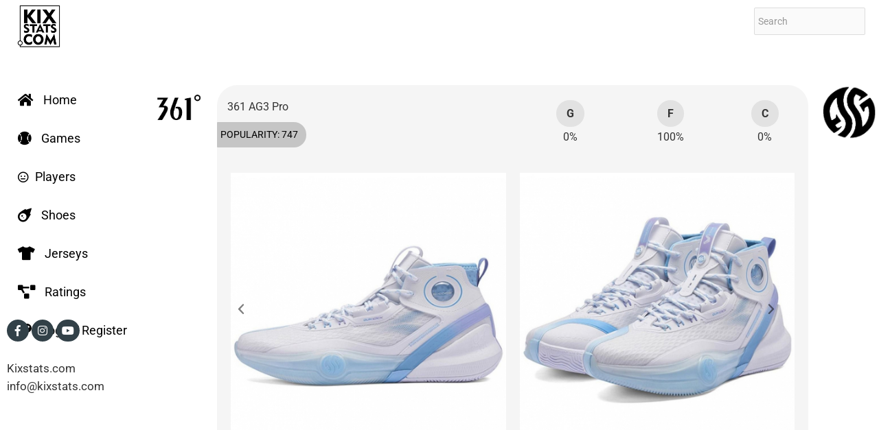

--- FILE ---
content_type: text/html; charset=UTF-8
request_url: https://kixstats.com/kickstats/361-ag3-pro-67
body_size: 5212
content:
<!DOCTYPE html>
<html>
<head>
    
    <meta charset="utf-8">
	<meta http-equiv="X-UA-Compatible" content="IE=edge">
    <meta name="viewport" content="width=device-width, initial-scale=1, shrink-to-fit=no">
    <title>kixstats.com |  Which basketball players wear 361 AG3 Pro</title>  
    <meta name="description" content="361 AG3 Pro kicks statistics" />
    <meta name="keywords" content="" />
    <meta property="og:description" content="361 AG3 Pro kicks statistics" />
        <meta property="og:image" content="http://kixstats.spider.lt/img/kicks/361AG3Pro-73.jpg">
	 <meta property="og:image:width" content="350" />
    <meta property="og:image:height" content="350" />
        <meta property="og:title" content=" Which basketball players wear 361 AG3 Pro" />
    <meta property="og:type" content="website" />
    <meta property="og:url" content="http://kixstats.spider.lt/kickstats/361-ag3-pro-67 ">
    <meta name="robots" content="all">        
    <link href="/favicon.ico" type="image/x-icon" rel="icon"/><link href="/favicon.ico" type="image/x-icon" rel="shortcut icon"/>    	
	<style type="text/css">@font-face {font-family:Roboto;font-style:normal;font-weight:400;src:url(/cf-fonts/s/roboto/5.0.11/latin-ext/400/normal.woff2);unicode-range:U+0100-02AF,U+0304,U+0308,U+0329,U+1E00-1E9F,U+1EF2-1EFF,U+2020,U+20A0-20AB,U+20AD-20CF,U+2113,U+2C60-2C7F,U+A720-A7FF;font-display:swap;}@font-face {font-family:Roboto;font-style:normal;font-weight:400;src:url(/cf-fonts/s/roboto/5.0.11/vietnamese/400/normal.woff2);unicode-range:U+0102-0103,U+0110-0111,U+0128-0129,U+0168-0169,U+01A0-01A1,U+01AF-01B0,U+0300-0301,U+0303-0304,U+0308-0309,U+0323,U+0329,U+1EA0-1EF9,U+20AB;font-display:swap;}@font-face {font-family:Roboto;font-style:normal;font-weight:400;src:url(/cf-fonts/s/roboto/5.0.11/greek-ext/400/normal.woff2);unicode-range:U+1F00-1FFF;font-display:swap;}@font-face {font-family:Roboto;font-style:normal;font-weight:400;src:url(/cf-fonts/s/roboto/5.0.11/latin/400/normal.woff2);unicode-range:U+0000-00FF,U+0131,U+0152-0153,U+02BB-02BC,U+02C6,U+02DA,U+02DC,U+0304,U+0308,U+0329,U+2000-206F,U+2074,U+20AC,U+2122,U+2191,U+2193,U+2212,U+2215,U+FEFF,U+FFFD;font-display:swap;}@font-face {font-family:Roboto;font-style:normal;font-weight:400;src:url(/cf-fonts/s/roboto/5.0.11/greek/400/normal.woff2);unicode-range:U+0370-03FF;font-display:swap;}@font-face {font-family:Roboto;font-style:normal;font-weight:400;src:url(/cf-fonts/s/roboto/5.0.11/cyrillic/400/normal.woff2);unicode-range:U+0301,U+0400-045F,U+0490-0491,U+04B0-04B1,U+2116;font-display:swap;}@font-face {font-family:Roboto;font-style:normal;font-weight:400;src:url(/cf-fonts/s/roboto/5.0.11/cyrillic-ext/400/normal.woff2);unicode-range:U+0460-052F,U+1C80-1C88,U+20B4,U+2DE0-2DFF,U+A640-A69F,U+FE2E-FE2F;font-display:swap;}@font-face {font-family:Roboto;font-style:normal;font-weight:300;src:url(/cf-fonts/s/roboto/5.0.11/latin/300/normal.woff2);unicode-range:U+0000-00FF,U+0131,U+0152-0153,U+02BB-02BC,U+02C6,U+02DA,U+02DC,U+0304,U+0308,U+0329,U+2000-206F,U+2074,U+20AC,U+2122,U+2191,U+2193,U+2212,U+2215,U+FEFF,U+FFFD;font-display:swap;}@font-face {font-family:Roboto;font-style:normal;font-weight:300;src:url(/cf-fonts/s/roboto/5.0.11/latin-ext/300/normal.woff2);unicode-range:U+0100-02AF,U+0304,U+0308,U+0329,U+1E00-1E9F,U+1EF2-1EFF,U+2020,U+20A0-20AB,U+20AD-20CF,U+2113,U+2C60-2C7F,U+A720-A7FF;font-display:swap;}@font-face {font-family:Roboto;font-style:normal;font-weight:300;src:url(/cf-fonts/s/roboto/5.0.11/vietnamese/300/normal.woff2);unicode-range:U+0102-0103,U+0110-0111,U+0128-0129,U+0168-0169,U+01A0-01A1,U+01AF-01B0,U+0300-0301,U+0303-0304,U+0308-0309,U+0323,U+0329,U+1EA0-1EF9,U+20AB;font-display:swap;}@font-face {font-family:Roboto;font-style:normal;font-weight:300;src:url(/cf-fonts/s/roboto/5.0.11/greek/300/normal.woff2);unicode-range:U+0370-03FF;font-display:swap;}@font-face {font-family:Roboto;font-style:normal;font-weight:300;src:url(/cf-fonts/s/roboto/5.0.11/greek-ext/300/normal.woff2);unicode-range:U+1F00-1FFF;font-display:swap;}@font-face {font-family:Roboto;font-style:normal;font-weight:300;src:url(/cf-fonts/s/roboto/5.0.11/cyrillic/300/normal.woff2);unicode-range:U+0301,U+0400-045F,U+0490-0491,U+04B0-04B1,U+2116;font-display:swap;}@font-face {font-family:Roboto;font-style:normal;font-weight:300;src:url(/cf-fonts/s/roboto/5.0.11/cyrillic-ext/300/normal.woff2);unicode-range:U+0460-052F,U+1C80-1C88,U+20B4,U+2DE0-2DFF,U+A640-A69F,U+FE2E-FE2F;font-display:swap;}@font-face {font-family:Roboto;font-style:normal;font-weight:100;src:url(/cf-fonts/s/roboto/5.0.11/latin/100/normal.woff2);unicode-range:U+0000-00FF,U+0131,U+0152-0153,U+02BB-02BC,U+02C6,U+02DA,U+02DC,U+0304,U+0308,U+0329,U+2000-206F,U+2074,U+20AC,U+2122,U+2191,U+2193,U+2212,U+2215,U+FEFF,U+FFFD;font-display:swap;}@font-face {font-family:Roboto;font-style:normal;font-weight:100;src:url(/cf-fonts/s/roboto/5.0.11/latin-ext/100/normal.woff2);unicode-range:U+0100-02AF,U+0304,U+0308,U+0329,U+1E00-1E9F,U+1EF2-1EFF,U+2020,U+20A0-20AB,U+20AD-20CF,U+2113,U+2C60-2C7F,U+A720-A7FF;font-display:swap;}@font-face {font-family:Roboto;font-style:normal;font-weight:100;src:url(/cf-fonts/s/roboto/5.0.11/vietnamese/100/normal.woff2);unicode-range:U+0102-0103,U+0110-0111,U+0128-0129,U+0168-0169,U+01A0-01A1,U+01AF-01B0,U+0300-0301,U+0303-0304,U+0308-0309,U+0323,U+0329,U+1EA0-1EF9,U+20AB;font-display:swap;}@font-face {font-family:Roboto;font-style:normal;font-weight:100;src:url(/cf-fonts/s/roboto/5.0.11/cyrillic-ext/100/normal.woff2);unicode-range:U+0460-052F,U+1C80-1C88,U+20B4,U+2DE0-2DFF,U+A640-A69F,U+FE2E-FE2F;font-display:swap;}@font-face {font-family:Roboto;font-style:normal;font-weight:100;src:url(/cf-fonts/s/roboto/5.0.11/cyrillic/100/normal.woff2);unicode-range:U+0301,U+0400-045F,U+0490-0491,U+04B0-04B1,U+2116;font-display:swap;}@font-face {font-family:Roboto;font-style:normal;font-weight:100;src:url(/cf-fonts/s/roboto/5.0.11/greek/100/normal.woff2);unicode-range:U+0370-03FF;font-display:swap;}@font-face {font-family:Roboto;font-style:normal;font-weight:100;src:url(/cf-fonts/s/roboto/5.0.11/greek-ext/100/normal.woff2);unicode-range:U+1F00-1FFF;font-display:swap;}@font-face {font-family:Roboto;font-style:normal;font-weight:500;src:url(/cf-fonts/s/roboto/5.0.11/greek/500/normal.woff2);unicode-range:U+0370-03FF;font-display:swap;}@font-face {font-family:Roboto;font-style:normal;font-weight:500;src:url(/cf-fonts/s/roboto/5.0.11/latin-ext/500/normal.woff2);unicode-range:U+0100-02AF,U+0304,U+0308,U+0329,U+1E00-1E9F,U+1EF2-1EFF,U+2020,U+20A0-20AB,U+20AD-20CF,U+2113,U+2C60-2C7F,U+A720-A7FF;font-display:swap;}@font-face {font-family:Roboto;font-style:normal;font-weight:500;src:url(/cf-fonts/s/roboto/5.0.11/greek-ext/500/normal.woff2);unicode-range:U+1F00-1FFF;font-display:swap;}@font-face {font-family:Roboto;font-style:normal;font-weight:500;src:url(/cf-fonts/s/roboto/5.0.11/vietnamese/500/normal.woff2);unicode-range:U+0102-0103,U+0110-0111,U+0128-0129,U+0168-0169,U+01A0-01A1,U+01AF-01B0,U+0300-0301,U+0303-0304,U+0308-0309,U+0323,U+0329,U+1EA0-1EF9,U+20AB;font-display:swap;}@font-face {font-family:Roboto;font-style:normal;font-weight:500;src:url(/cf-fonts/s/roboto/5.0.11/cyrillic/500/normal.woff2);unicode-range:U+0301,U+0400-045F,U+0490-0491,U+04B0-04B1,U+2116;font-display:swap;}@font-face {font-family:Roboto;font-style:normal;font-weight:500;src:url(/cf-fonts/s/roboto/5.0.11/cyrillic-ext/500/normal.woff2);unicode-range:U+0460-052F,U+1C80-1C88,U+20B4,U+2DE0-2DFF,U+A640-A69F,U+FE2E-FE2F;font-display:swap;}@font-face {font-family:Roboto;font-style:normal;font-weight:500;src:url(/cf-fonts/s/roboto/5.0.11/latin/500/normal.woff2);unicode-range:U+0000-00FF,U+0131,U+0152-0153,U+02BB-02BC,U+02C6,U+02DA,U+02DC,U+0304,U+0308,U+0329,U+2000-206F,U+2074,U+20AC,U+2122,U+2191,U+2193,U+2212,U+2215,U+FEFF,U+FFFD;font-display:swap;}@font-face {font-family:Roboto;font-style:normal;font-weight:700;src:url(/cf-fonts/s/roboto/5.0.11/latin-ext/700/normal.woff2);unicode-range:U+0100-02AF,U+0304,U+0308,U+0329,U+1E00-1E9F,U+1EF2-1EFF,U+2020,U+20A0-20AB,U+20AD-20CF,U+2113,U+2C60-2C7F,U+A720-A7FF;font-display:swap;}@font-face {font-family:Roboto;font-style:normal;font-weight:700;src:url(/cf-fonts/s/roboto/5.0.11/vietnamese/700/normal.woff2);unicode-range:U+0102-0103,U+0110-0111,U+0128-0129,U+0168-0169,U+01A0-01A1,U+01AF-01B0,U+0300-0301,U+0303-0304,U+0308-0309,U+0323,U+0329,U+1EA0-1EF9,U+20AB;font-display:swap;}@font-face {font-family:Roboto;font-style:normal;font-weight:700;src:url(/cf-fonts/s/roboto/5.0.11/greek/700/normal.woff2);unicode-range:U+0370-03FF;font-display:swap;}@font-face {font-family:Roboto;font-style:normal;font-weight:700;src:url(/cf-fonts/s/roboto/5.0.11/greek-ext/700/normal.woff2);unicode-range:U+1F00-1FFF;font-display:swap;}@font-face {font-family:Roboto;font-style:normal;font-weight:700;src:url(/cf-fonts/s/roboto/5.0.11/cyrillic/700/normal.woff2);unicode-range:U+0301,U+0400-045F,U+0490-0491,U+04B0-04B1,U+2116;font-display:swap;}@font-face {font-family:Roboto;font-style:normal;font-weight:700;src:url(/cf-fonts/s/roboto/5.0.11/cyrillic-ext/700/normal.woff2);unicode-range:U+0460-052F,U+1C80-1C88,U+20B4,U+2DE0-2DFF,U+A640-A69F,U+FE2E-FE2F;font-display:swap;}@font-face {font-family:Roboto;font-style:normal;font-weight:700;src:url(/cf-fonts/s/roboto/5.0.11/latin/700/normal.woff2);unicode-range:U+0000-00FF,U+0131,U+0152-0153,U+02BB-02BC,U+02C6,U+02DA,U+02DC,U+0304,U+0308,U+0329,U+2000-206F,U+2074,U+20AC,U+2122,U+2191,U+2193,U+2212,U+2215,U+FEFF,U+FFFD;font-display:swap;}@font-face {font-family:Roboto;font-style:normal;font-weight:900;src:url(/cf-fonts/s/roboto/5.0.11/greek/900/normal.woff2);unicode-range:U+0370-03FF;font-display:swap;}@font-face {font-family:Roboto;font-style:normal;font-weight:900;src:url(/cf-fonts/s/roboto/5.0.11/latin/900/normal.woff2);unicode-range:U+0000-00FF,U+0131,U+0152-0153,U+02BB-02BC,U+02C6,U+02DA,U+02DC,U+0304,U+0308,U+0329,U+2000-206F,U+2074,U+20AC,U+2122,U+2191,U+2193,U+2212,U+2215,U+FEFF,U+FFFD;font-display:swap;}@font-face {font-family:Roboto;font-style:normal;font-weight:900;src:url(/cf-fonts/s/roboto/5.0.11/cyrillic/900/normal.woff2);unicode-range:U+0301,U+0400-045F,U+0490-0491,U+04B0-04B1,U+2116;font-display:swap;}@font-face {font-family:Roboto;font-style:normal;font-weight:900;src:url(/cf-fonts/s/roboto/5.0.11/greek-ext/900/normal.woff2);unicode-range:U+1F00-1FFF;font-display:swap;}@font-face {font-family:Roboto;font-style:normal;font-weight:900;src:url(/cf-fonts/s/roboto/5.0.11/cyrillic-ext/900/normal.woff2);unicode-range:U+0460-052F,U+1C80-1C88,U+20B4,U+2DE0-2DFF,U+A640-A69F,U+FE2E-FE2F;font-display:swap;}@font-face {font-family:Roboto;font-style:normal;font-weight:900;src:url(/cf-fonts/s/roboto/5.0.11/latin-ext/900/normal.woff2);unicode-range:U+0100-02AF,U+0304,U+0308,U+0329,U+1E00-1E9F,U+1EF2-1EFF,U+2020,U+20A0-20AB,U+20AD-20CF,U+2113,U+2C60-2C7F,U+A720-A7FF;font-display:swap;}@font-face {font-family:Roboto;font-style:normal;font-weight:900;src:url(/cf-fonts/s/roboto/5.0.11/vietnamese/900/normal.woff2);unicode-range:U+0102-0103,U+0110-0111,U+0128-0129,U+0168-0169,U+01A0-01A1,U+01AF-01B0,U+0300-0301,U+0303-0304,U+0308-0309,U+0323,U+0329,U+1EA0-1EF9,U+20AB;font-display:swap;}</style>
	<link rel="stylesheet" href="/css/icomoon/styles.min.css"/>	<link rel="stylesheet" href="/css/fontawesome/styles.min.css"/>		<link rel="stylesheet" href="/css/bootstrap.min.css"/>	<link rel="stylesheet" href="/css/bootstrap_limitless.min.css"/>	<link rel="stylesheet" href="/css/layout.min.css"/>	<link rel="stylesheet" href="/css/components.min.css"/>	<link rel="stylesheet" href="/css/colors.min.css"/>	<link rel="stylesheet" href="/css/css.css?1768990797"/>	
		
	
		
	<script src="https://ajax.googleapis.com/ajax/libs/jquery/3.5.1/jquery.min.js"></script>
	<script src="/js/main/bootstrap.bundle.min.js"></script>	<script src="/js/plugins/loaders/blockui.min.js"></script>		
	<script src="/js/plugins/visualization/d3/d3.min.js"></script>	<script src="/js/plugins/visualization/d3/d3_tooltip.js"></script>		
	<script src="/js/plugins/ui/moment/moment.min.js"></script>	<script src="/js/plugins/pickers/daterangepicker.js"></script>	
	<script src="/js/app.js"></script>	
	<script src="/js/plugins/forms/selects/bootstrap_multiselect.js"></script>	
	<script src="/js/plugins/forms/selects/select2.min.js"></script>	
			
	<script src="/js/plugins/uploaders/fileinput/fileinput.min.js"></script>	<script src="/js/demo_pages/uploader_bootstrap.js"></script>		<script src="/js/custom6.js"></script>	<script src="https://www.gstatic.com/charts/loader.js"></script>
	
	
	
	<link rel="stylesheet" href="/css/ekko-lightbox.css"/>	<script src="/js/lightbox/ekko-lightbox.js"></script>	
	<script async src="https://pagead2.googlesyndication.com/pagead/js/adsbygoogle.js?client=ca-pub-2784450497402018" crossorigin="anonymous"></script>
<script>
  (adsbygoogle = window.adsbygoogle || []).push({
    google_ad_client: "ca-pub-2784450497402018",
    enable_page_level_ads: true
  });
</script>

	
	<meta name="google-site-verification" content="QX8pAaZ_xJcc7T_uuuI3Etk3R4pG_Q7ihE0BiIPjuLg" />	    
</head>
<body class='navbar-top'>
    <!-- Main navbar -->
<div class="navbar navbar-expand-md fixed-top container" >
	<div class="navbar-brand wmin-300">
		<a href="/" class="d-inline-block">
				<img src="/img/kix_logo.png" alt="Kix"/>			</a>
	</div>
<div class="d-md-none">
		<button class="search-toggler" type="button" id="searchico">
			<i aria-hidden="true" class="fas fa-search"></i>
		</button>
	    </div>
	<div class="d-md-none">
		<button class="navbar-toggler" type="button" data-toggle="collapse"
			data-target="#navbar-mobile">
			<i class="icon-paragraph-justify3"></i>
		</button>
	</div>

	<div class="collapse navbar-collapse" id="navbar-mobile" style="padding-bottom:10px;">
		<ul class="navbar-nav navbar-center menu-top lmenuh">
			<li class="nav-item "><a href="https://kixstats.com/"
				class="navbar-nav-link d-flex align-items-center "
				> <span>Home</span>
			</a>
			</li>
			<li class="nav-item "><a href="https://kixstats.com/games"
				class="navbar-nav-link d-flex align-items-center "
				> <span>Games</span>
			</a>
			</li>
			<li class="nav-item "><a href="https://kixstats.com/players"
				class="navbar-nav-link d-flex align-items-center "
				> <span>Players</span>
			</a>
			</li>	
			
			<li class="nav-item "><a href="https://kixstats.com/brands"
				class="navbar-nav-link d-flex align-items-center "
				> <span>Kicks</span>
			</a>
			</li>	
			<li class="nav-item "><a href="https://kixstats.com/jerseys"
				class="navbar-nav-link d-flex align-items-center "
				> <span>Jerseys</span>
			</a>
			</li>		
			<li class="nav-item "><a href="https://kixstats.com/ratings"
				class="navbar-nav-link d-flex align-items-center "
				> <span>Ratings</span>
			</a>
			</li>
						<li class="nav-item "><a href="https://kixstats.com/login"
				class="navbar-nav-link d-flex align-items-center "
				> <span> <i class="fas fa-key"></i> Login / Register</span>
			</a>
			</li>
								</ul>
				<span class="ml-md-3 mr-md-auto"> </span>
		
	</div>
	<div class="navbar-nav search-top">
		<form action="https://kixstats.com/searchall" method="post">
			<div class="input-group mb-10">
				<div class="form-group-feedback form-group-feedback-left ">
					<input type="search"
						class="form-control form-control-sm alpha-grey search-box" 
						placeholder="Search" id="searchinput" name="what">
					
				</div>

			</div>
				<div class="search_results">
					<div class="search_results_container">
						<div class="search_results_info">
							<ul class="search_results_list">
							
							</ul>
						</div>
					</div>
				</div>
			</form>
			
		</div>
		
		
</div>
<!-- /main navbar --> <div class=" container ">
		<div class="row ">

			<div class="col-xs-12 col-md-2">
   <div class="leftbar">
			<ul class="nav nav-sidebar" >						
						
						
						<li class="nav-item "><a href="https://kixstats.com/"
				class="navbar-nav-link d-flex align-items-center "
				>  <span> <i class="fas fa-home mr-1"></i> Home</span>
			</a>
			</li>
			<li class="nav-item "><a href="https://kixstats.com/games"
				class="navbar-nav-link d-flex align-items-center "
				> <span><i class="fas fa-baseball-ball mr-1"></i> Games</span>
			</a>
			</li>
			<li class="nav-item "><a href="https://kixstats.com/players"
				class="navbar-nav-link d-flex align-items-center "
				> <span> <i class="far fa-meh mr-1"></i> Players</span>
			</a>
			</li>	
			
			<li class="nav-item "><a href="https://kixstats.com/brands"
				class="navbar-nav-link d-flex align-items-center "
				> <span><i class="fas fa-meteor mr-1"></i> Shoes</span>
			</a>
			</li>
			<li class="nav-item "><a href="https://kixstats.com/jerseys"
				class="navbar-nav-link d-flex align-items-center "
				> <span><i class="fas fa-tshirt mr-1"></i> Jerseys</span>
			</a>
			</li>
			<li class="nav-item "><a href="https://kixstats.com/ratings"
				class="navbar-nav-link d-flex align-items-center "
				> <span><i class="fas fa-project-diagram"></i> Ratings</span>
			</a>
			</li>
						<li class="nav-item "><a href="https://kixstats.com/login"
				class="navbar-nav-link d-flex align-items-center "
				> <span> <i class="fas fa-key"></i> Login / Register</span>
			</a>
			</li>
									
		</ul>
		<div class='lmenu-footer'>
		<div>
		<a target="_blank" href="https://www.facebook.com/kixstats" class="btn btn-dark rounded-pill btn-icon btn-sm"><i class="fab fa-facebook-f "></i></a>
		<a target="_blank" href="https://www.instagram.com/kixstats/" class="btn btn-dark rounded-pill btn-icon btn-sm"><i class="fab fa-instagram"></i></a>	
		<a target="_blank" href="https://www.youtube.com/@kixstats" class="btn btn-dark rounded-pill btn-icon btn-sm"><i class="fab fa-youtube"></i></a>	
		</div>
		<div><br/>
		Kixstats.com <br/>
<a href="/cdn-cgi/l/email-protection" class="__cf_email__" data-cfemail="c9a0a7afa689a2a0b1babda8bdbae7aaa6a4">[email&#160;protected]</a></div>			
		</div>				
		</div>   </div>
			<div class="col-xs-12 col-md-10" style="padding-left: 0px; padding-right: 0px;">
				<div class="content-wrapper">
					<div class="content-inner "><div><br></div>
    <div class="page-content pt-10">
	<div class="content-wrapper">
		<div class="content">
			<div class="container">
				<div class="row ">

					<div class="col-1 d-none d-sm-block pt-50">
<a href="https://kixstats.com/brandstats/361">
								<img src="/img/brands/361.png" alt="361" width="65px"/>						</a>
</div>
					<div class="col-md-10 col-xs-12 ">
						<div class="row ">
							<div class="col-12 d-md-none text-center">
           <a href="https://kixstats.com/brandstats/361">
								<img src="/img/brands/361.png" alt="361" width="65px"/>						</a>
            </div>
							<div class="col-12 ">
								<div class="card pt20">
								<div class="row ">

										<div class="col-md-6 col-xs-12" >
										<div class='pt20' style='padding-left:15px;'>361 AG3 Pro</div>
																																				<div class="popularity">
							POPULARITY: 747						</div>
																</div>
										<div class="col-md-6 col-xs-12" >
										<div class="row text-center mt-10 pt20">
    						<div class="col-4 text-center ">
    							
    							<div style="padding-left:20px;">
									<a class="bb">G</a>									
    								<div class='pt20'>0%</div>
        							
								</div>
								
    						</div>
    						<div class="col-4  text-center">
        						<div style="padding-left:20px;">
									<a class="bb">F</a>									
    								<div class='pt20'>100%</div>
        							
								</div>
    						</div>
    						<div class="col-4  text-center">
        						<div >
									<a class="bb">C</a>									
    								<div class='pt20'>0%</div>
        							
								</div>
    						</div>
    					</div></div>
										
										
										
										</div>
								
									<div class="row p20">
										
				<div class="col-12">
				<div id="carouselkick" class="carousel slide" data-ride="carousel">
                                  <div class="carousel-inner">
                                    
                                                                          <div class="carousel-item active">
                                     	<div class="row">
                                     	<div class="col-6">
                                     	<a href="https://kixstats.com/img/kicks/361AG3Pro-73.jpg" data-toggle="lightbox" data-gallery="sshoes">
                                     	<img src="/img/kicks/361AG3Pro-73.jpg" alt="361 AG3 Pro" width="100%"/></a>
                                     	</div>
                                     	<div class="col-6">
                                     	  
                                     	<a href="https://kixstats.com/img/kicks/361AG3Pro2-8.jpg" data-toggle="lightbox" data-gallery="sshoes">                              
                                    	 <img src="/img/kicks/361AG3Pro2-8.jpg" alt="361 AG3 Pro" width="100%"/>                                    	 </a>
									                                          	</div>
                                     	</div>
									</div>
									
									                                     <div class="carousel-item ">
                                     	<div class="row">
                                     	<div class="col-6">
                                     	<a href="https://kixstats.com/img/kicks/361AG3Pro3-67.jpg" data-toggle="lightbox" data-gallery="sshoes">
                                     	<img src="/img/kicks/361AG3Pro3-67.jpg" alt="361 AG3 Pro" width="100%"/>                                     	</a>
                                     	</div>
                                     	<div class="col-6">
                                     	  
                                     	<a href="https://kixstats.com/img/kicks/361AG3Pro4-36.jpg" data-toggle="lightbox" data-gallery="sshoes">                              
                                    	 <img src="/img/kicks/361AG3Pro4-36.jpg" alt="361 AG3 Pro" width="100%"/>                                    	 </a>
									                                          	</div>
                                     	</div>
									</div>
									                                    
                                                                         
                                  </div>
                                                                    <a class="carousel-control-prev" href="#carouselkick" role="button" data-slide="prev">
                                   <i class="icon-arrow-left22 mr-3 icon-2x"></i>
                                    <span class="sr-only">Previous</span>
                                  </a>
                                  <a class="carousel-control-next" href="#carouselkick" role="button" data-slide="next">
                                    <i class="icon-arrow-right22 mr-3 icon-2x"></i>
                                    <span class="sr-only">Next</span>
                                  </a>
                                                                   
                                </div> </div>
                                <div class="col-12">
                                <br/><br/>
										
					 <div>
                                  <br/><br/><a href="https://kixstats.com/e/361-ag3-pro-67" class='btn btn-secondary'
  target="popup" 
  onclick="window.open('https://kixstats.com/block/361-ag3-pro-67','popup','width=1400,height=900'); return false;">
   <strong> +</strong> Add this data to your website.
</a><br/><br/>
                                  </div>
				</div>


									</div>

								</div>
							</div>
						</div>
					</div>
					<div class="col-1 d-none d-sm-block pt-50">
												<a href="https://kixstats.com/brandstats/361-aaron-gordon" >
								<img src="/img/brands/361-Aaron-Gordon.png" alt="361 Aaron Gordon" width="80px"/>						</a>
												
					</div>

				</div>
				

			
						
						
								
				<div class="row ">

					<div class="col-1 d-none d-sm-block pt-50"></div>
					<div class="col-md-10 col-xs-12 ">
						<div class="row ">
							<div class="col-12 ">
								<div class="card p20">
								<div class="row p20">
								<p> Players who played in 361 AG3 Pro basketball shoes</p>
								</div>
								<div id="players">
				<div class="row ">
								
																		<div class="col-6 col-sm-4 col-xl-2 col-md-3  row-eq-height mt-10 text-center">
									   <div class="row p10">
									    <a href="https://kixstats.com/playerstats/aaron-gordon-52" >
								
								<img src="/img/players/Aaron_Gordon-22.jpg" alt="Aaron Gordon" width="100%"/>									<br/>Aaron Gordon        						</a>
									    
									</div></div>
									</div>
									<div class="row ">
																		</div>				</div>
								
								
									
									
								</div>
							</div>
						</div></div></div>
						
						
				
				
								
				<div id="stats">
				<div class="row ">

					<div class="col-1 d-none d-sm-block pt-50"></div>
					<div class="col-md-10 col-xs-12 ">
						<div class="row ">
							<div class="col-12 ">
								<div class="card p20">
									<div class="row ">
										<div class="col-12 " style="margin-top: 15px;">
												<div class="table-responsive">
							<table class="table ttable">
								<thead>
									<tr>
										<th>Date</th>
										<th>Player</th>
										<th></th>
										<th class='ttd'>Min</th>
										<th class='ttd'>Pts</th>
										<th class='ttd'>Reb</th>
										<th class='ttd'>Ast</th>
										<th class='ttd'>Stl</th>
										<th class='ttd'>Blk</th>		
									</tr>
								</thead>
								<tbody>
									
																		<tr>
										<td style='white-space: nowrap;'>2023-04-23</td>
										<td style='white-space: nowrap;'><a
							href="https://kixstats.com/kickstats/361-ag3-pro-67"><img src="/img/kicks/361AG3Pro-73.jpg" alt="361 AG3 Pro" width="30px"/></a><a
							href="https://kixstats.com/playerstats/aaron-gordon-52"> Aaron Gordon</a></td>
										<td style="width:50px;">
										</td>
										<td style="width:10px;"  class='ttd'><span class="badge badge-secondary">42</span></td>
										<td style="width:20px;"  class='ttd'><span >14</span></td>
										<td style="width:20px;"  class='ttd'><span >7</span></td>
										<td style="width:20px;"  class='ttd'><span >3</span></td>
										<td style="width:20px;"  class='ttd'><span >0</span></td>
										<td style="width:20px;" class='ttd'><span >1</span></td>								
									</tr>
																		<tr>
										<td style='white-space: nowrap;'>2023-04-21</td>
										<td style='white-space: nowrap;'><a
							href="https://kixstats.com/kickstats/361-ag3-pro-67"><img src="/img/kicks/361AG3Pro-73.jpg" alt="361 AG3 Pro" width="30px"/></a><a
							href="https://kixstats.com/playerstats/aaron-gordon-52"> Aaron Gordon</a></td>
										<td style="width:50px;">
										</td>
										<td style="width:10px;"  class='ttd'><span >30</span></td>
										<td style="width:20px;"  class='ttd'><span >14</span></td>
										<td style="width:20px;"  class='ttd'><span >7</span></td>
										<td style="width:20px;"  class='ttd'><span >0</span></td>
										<td style="width:20px;"  class='ttd'><span >1</span></td>
										<td style="width:20px;" class='ttd'><span >0</span></td>								
									</tr>
																		<tr>
										<td style='white-space: nowrap;'>2023-04-19</td>
										<td style='white-space: nowrap;'><a
							href="https://kixstats.com/kickstats/361-ag3-pro-67"><img src="/img/kicks/361AG3Pro-73.jpg" alt="361 AG3 Pro" width="30px"/></a><a
							href="https://kixstats.com/playerstats/aaron-gordon-52"> Aaron Gordon</a></td>
										<td style="width:50px;">
										</td>
										<td style="width:10px;"  class='ttd'><span >32</span></td>
										<td style="width:20px;"  class='ttd'><span >12</span></td>
										<td style="width:20px;"  class='ttd'><span >10</span></td>
										<td style="width:20px;"  class='ttd'><span >3</span></td>
										<td style="width:20px;"  class='ttd'><span >0</span></td>
										<td style="width:20px;" class='ttd'><span >0</span></td>								
									</tr>
																		<tr>
										<td style='white-space: nowrap;'>2023-04-16</td>
										<td style='white-space: nowrap;'><a
							href="https://kixstats.com/kickstats/361-ag3-pro-67"><img src="/img/kicks/361AG3Pro-73.jpg" alt="361 AG3 Pro" width="30px"/></a><a
							href="https://kixstats.com/playerstats/aaron-gordon-52"> Aaron Gordon</a></td>
										<td style="width:50px;">
										</td>
										<td style="width:10px;"  class='ttd'><span >23</span></td>
										<td style="width:20px;"  class='ttd'><span >13</span></td>
										<td style="width:20px;"  class='ttd'><span >5</span></td>
										<td style="width:20px;"  class='ttd'><span >1</span></td>
										<td style="width:20px;"  class='ttd'><span >1</span></td>
										<td style="width:20px;" class='ttd'><span >0</span></td>								
									</tr>
																		<tr>
										<td style='white-space: nowrap;'>2023-03-25</td>
										<td style='white-space: nowrap;'><a
							href="https://kixstats.com/kickstats/361-ag3-pro-67"><img src="/img/kicks/361AG3Pro-73.jpg" alt="361 AG3 Pro" width="30px"/></a><a
							href="https://kixstats.com/playerstats/aaron-gordon-52"> Aaron Gordon</a></td>
										<td style="width:50px;">
										</td>
										<td style="width:10px;"  class='ttd'><span >27</span></td>
										<td style="width:20px;"  class='ttd'><span >9</span></td>
										<td style="width:20px;"  class='ttd'><span >7</span></td>
										<td style="width:20px;"  class='ttd'><span >1</span></td>
										<td style="width:20px;"  class='ttd'><span >1</span></td>
										<td style="width:20px;" class='ttd'><span >1</span></td>								
									</tr>
																		<tr>
										<td style='white-space: nowrap;'>2023-01-09</td>
										<td style='white-space: nowrap;'><a
							href="https://kixstats.com/kickstats/361-ag3-pro-67"><img src="/img/kicks/361AG3Pro-73.jpg" alt="361 AG3 Pro" width="30px"/></a><a
							href="https://kixstats.com/playerstats/aaron-gordon-52"> Aaron Gordon</a></td>
										<td style="width:50px;">
										</td>
										<td style="width:10px;"  class='ttd'><span >22</span></td>
										<td style="width:20px;"  class='ttd'><span >9</span></td>
										<td style="width:20px;"  class='ttd'><span >10</span></td>
										<td style="width:20px;"  class='ttd'><span >0</span></td>
										<td style="width:20px;"  class='ttd'><span >0</span></td>
										<td style="width:20px;" class='ttd'><span class="badge badge-secondary">4</span></td>								
									</tr>
																		<tr>
										<td style='white-space: nowrap;'>2023-01-05</td>
										<td style='white-space: nowrap;'><a
							href="https://kixstats.com/kickstats/361-ag3-pro-67"><img src="/img/kicks/361AG3Pro-73.jpg" alt="361 AG3 Pro" width="30px"/></a><a
							href="https://kixstats.com/playerstats/aaron-gordon-52"> Aaron Gordon</a></td>
										<td style="width:50px;">
										</td>
										<td style="width:10px;"  class='ttd'><span >21</span></td>
										<td style="width:20px;"  class='ttd'><span >13</span></td>
										<td style="width:20px;"  class='ttd'><span >7</span></td>
										<td style="width:20px;"  class='ttd'><span >3</span></td>
										<td style="width:20px;"  class='ttd'><span >0</span></td>
										<td style="width:20px;" class='ttd'><span >0</span></td>								
									</tr>
																		<tr>
										<td style='white-space: nowrap;'>2023-01-02</td>
										<td style='white-space: nowrap;'><a
							href="https://kixstats.com/kickstats/361-ag3-pro-67"><img src="/img/kicks/361AG3Pro-73.jpg" alt="361 AG3 Pro" width="30px"/></a><a
							href="https://kixstats.com/playerstats/aaron-gordon-52"> Aaron Gordon</a></td>
										<td style="width:50px;">
										</td>
										<td style="width:10px;"  class='ttd'><span >33</span></td>
										<td style="width:20px;"  class='ttd'><span >12</span></td>
										<td style="width:20px;"  class='ttd'><span class="badge badge-secondary">16</span></td>
										<td style="width:20px;"  class='ttd'><span >6</span></td>
										<td style="width:20px;"  class='ttd'><span >1</span></td>
										<td style="width:20px;" class='ttd'><span >0</span></td>								
									</tr>
																		<tr>
										<td style='white-space: nowrap;'>2023-01-01</td>
										<td style='white-space: nowrap;'><a
							href="https://kixstats.com/kickstats/361-ag3-pro-67"><img src="/img/kicks/361AG3Pro-73.jpg" alt="361 AG3 Pro" width="30px"/></a><a
							href="https://kixstats.com/playerstats/aaron-gordon-52"> Aaron Gordon</a></td>
										<td style="width:50px;">
										</td>
										<td style="width:10px;"  class='ttd'><span >36</span></td>
										<td style="width:20px;"  class='ttd'><span >18</span></td>
										<td style="width:20px;"  class='ttd'><span >6</span></td>
										<td style="width:20px;"  class='ttd'><span class="badge badge-secondary">7</span></td>
										<td style="width:20px;"  class='ttd'><span >2</span></td>
										<td style="width:20px;" class='ttd'><span >1</span></td>								
									</tr>
																		<tr>
										<td style='white-space: nowrap;'>2022-12-25</td>
										<td style='white-space: nowrap;'><a
							href="https://kixstats.com/kickstats/361-ag3-pro-67"><img src="/img/kicks/361AG3Pro-73.jpg" alt="361 AG3 Pro" width="30px"/></a><a
							href="https://kixstats.com/playerstats/aaron-gordon-52"> Aaron Gordon</a></td>
										<td style="width:50px;">
										</td>
										<td style="width:10px;"  class='ttd'><span >41</span></td>
										<td style="width:20px;"  class='ttd'><span class="badge badge-secondary">28</span></td>
										<td style="width:20px;"  class='ttd'><span >13</span></td>
										<td style="width:20px;"  class='ttd'><span >2</span></td>
										<td style="width:20px;"  class='ttd'><span >1</span></td>
										<td style="width:20px;" class='ttd'><span >1</span></td>								
									</tr>
																		<tr>
										<td style='white-space: nowrap;'>2022-12-23</td>
										<td style='white-space: nowrap;'><a
							href="https://kixstats.com/kickstats/361-ag3-pro-67"><img src="/img/kicks/361AG3Pro-73.jpg" alt="361 AG3 Pro" width="30px"/></a><a
							href="https://kixstats.com/playerstats/aaron-gordon-52"> Aaron Gordon</a></td>
										<td style="width:50px;">
										</td>
										<td style="width:10px;"  class='ttd'><span >31</span></td>
										<td style="width:20px;"  class='ttd'><span >13</span></td>
										<td style="width:20px;"  class='ttd'><span >6</span></td>
										<td style="width:20px;"  class='ttd'><span >1</span></td>
										<td style="width:20px;"  class='ttd'><span >0</span></td>
										<td style="width:20px;" class='ttd'><span >1</span></td>								
									</tr>
																		<tr>
										<td style='white-space: nowrap;'>2022-12-18</td>
										<td style='white-space: nowrap;'><a
							href="https://kixstats.com/kickstats/361-ag3-pro-67"><img src="/img/kicks/361AG3Pro-73.jpg" alt="361 AG3 Pro" width="30px"/></a><a
							href="https://kixstats.com/playerstats/aaron-gordon-52"> Aaron Gordon</a></td>
										<td style="width:50px;">
										</td>
										<td style="width:10px;"  class='ttd'><span >28</span></td>
										<td style="width:20px;"  class='ttd'><span >19</span></td>
										<td style="width:20px;"  class='ttd'><span >10</span></td>
										<td style="width:20px;"  class='ttd'><span >1</span></td>
										<td style="width:20px;"  class='ttd'><span class="badge badge-secondary">3</span></td>
										<td style="width:20px;" class='ttd'><span >1</span></td>								
									</tr>
																		<tr>
										<td style='white-space: nowrap;'>2022-11-11</td>
										<td style='white-space: nowrap;'><a
							href="https://kixstats.com/kickstats/361-ag3-pro-67"><img src="/img/kicks/361AG3Pro-73.jpg" alt="361 AG3 Pro" width="30px"/></a><a
							href="https://kixstats.com/playerstats/aaron-gordon-52"> Aaron Gordon</a></td>
										<td style="width:50px;">
										</td>
										<td style="width:10px;"  class='ttd'><span >30</span></td>
										<td style="width:20px;"  class='ttd'><span >17</span></td>
										<td style="width:20px;"  class='ttd'><span >7</span></td>
										<td style="width:20px;"  class='ttd'><span >2</span></td>
										<td style="width:20px;"  class='ttd'><span >0</span></td>
										<td style="width:20px;" class='ttd'><span >0</span></td>								
									</tr>
																		<tr>
										<td style='white-space: nowrap;'>2022-11-09</td>
										<td style='white-space: nowrap;'><a
							href="https://kixstats.com/kickstats/361-ag3-pro-67"><img src="/img/kicks/361AG3Pro-73.jpg" alt="361 AG3 Pro" width="30px"/></a><a
							href="https://kixstats.com/playerstats/aaron-gordon-52"> Aaron Gordon</a></td>
										<td style="width:50px;">
										</td>
										<td style="width:10px;"  class='ttd'><span >34</span></td>
										<td style="width:20px;"  class='ttd'><span >18</span></td>
										<td style="width:20px;"  class='ttd'><span class="badge badge-secondary">16</span></td>
										<td style="width:20px;"  class='ttd'><span >6</span></td>
										<td style="width:20px;"  class='ttd'><span >1</span></td>
										<td style="width:20px;" class='ttd'><span >1</span></td>								
									</tr>
																		<tr>
										<td style='white-space: nowrap;'>2022-10-30</td>
										<td style='white-space: nowrap;'><a
							href="https://kixstats.com/kickstats/361-ag3-pro-67"><img src="/img/kicks/361AG3Pro-73.jpg" alt="361 AG3 Pro" width="30px"/></a><a
							href="https://kixstats.com/playerstats/aaron-gordon-52"> Aaron Gordon</a></td>
										<td style="width:50px;">
										</td>
										<td style="width:10px;"  class='ttd'><span >30</span></td>
										<td style="width:20px;"  class='ttd'><span >18</span></td>
										<td style="width:20px;"  class='ttd'><span >6</span></td>
										<td style="width:20px;"  class='ttd'><span >0</span></td>
										<td style="width:20px;"  class='ttd'><span >0</span></td>
										<td style="width:20px;" class='ttd'><span >2</span></td>								
									</tr>
																		<tr>
										<td style='white-space: nowrap;'>2022-10-26</td>
										<td style='white-space: nowrap;'><a
							href="https://kixstats.com/kickstats/361-ag3-pro-67"><img src="/img/kicks/361AG3Pro-73.jpg" alt="361 AG3 Pro" width="30px"/></a><a
							href="https://kixstats.com/playerstats/aaron-gordon-52"> Aaron Gordon</a></td>
										<td style="width:50px;">
										</td>
										<td style="width:10px;"  class='ttd'><span >28</span></td>
										<td style="width:20px;"  class='ttd'><span >6</span></td>
										<td style="width:20px;"  class='ttd'><span >9</span></td>
										<td style="width:20px;"  class='ttd'><span >5</span></td>
										<td style="width:20px;"  class='ttd'><span >0</span></td>
										<td style="width:20px;" class='ttd'><span >2</span></td>								
									</tr>
																		<tr>
										<td style='white-space: nowrap;'>2022-10-22</td>
										<td style='white-space: nowrap;'><a
							href="https://kixstats.com/kickstats/361-ag3-pro-67"><img src="/img/kicks/361AG3Pro-73.jpg" alt="361 AG3 Pro" width="30px"/></a><a
							href="https://kixstats.com/playerstats/aaron-gordon-52"> Aaron Gordon</a></td>
										<td style="width:50px;">
										</td>
										<td style="width:10px;"  class='ttd'><span >28</span></td>
										<td style="width:20px;"  class='ttd'><span >11</span></td>
										<td style="width:20px;"  class='ttd'><span >10</span></td>
										<td style="width:20px;"  class='ttd'><span >2</span></td>
										<td style="width:20px;"  class='ttd'><span >0</span></td>
										<td style="width:20px;" class='ttd'><span >2</span></td>								
									</tr>
																		<tr>
										<td style='white-space: nowrap;'>2022-10-21</td>
										<td style='white-space: nowrap;'><a
							href="https://kixstats.com/kickstats/361-ag3-pro-67"><img src="/img/kicks/361AG3Pro-73.jpg" alt="361 AG3 Pro" width="30px"/></a><a
							href="https://kixstats.com/playerstats/aaron-gordon-52"> Aaron Gordon</a></td>
										<td style="width:50px;">
										</td>
										<td style="width:10px;"  class='ttd'><span >28</span></td>
										<td style="width:20px;"  class='ttd'><span >10</span></td>
										<td style="width:20px;"  class='ttd'><span >3</span></td>
										<td style="width:20px;"  class='ttd'><span >3</span></td>
										<td style="width:20px;"  class='ttd'><span >0</span></td>
										<td style="width:20px;" class='ttd'><span >0</span></td>								
									</tr>
																		<tr>
										<td style='white-space: nowrap;'>2022-10-19</td>
										<td style='white-space: nowrap;'><a
							href="https://kixstats.com/kickstats/361-ag3-pro-67"><img src="/img/kicks/361AG3Pro-73.jpg" alt="361 AG3 Pro" width="30px"/></a><a
							href="https://kixstats.com/playerstats/aaron-gordon-52"> Aaron Gordon</a></td>
										<td style="width:50px;">
										</td>
										<td style="width:10px;"  class='ttd'><span >32</span></td>
										<td style="width:20px;"  class='ttd'><span >22</span></td>
										<td style="width:20px;"  class='ttd'><span >10</span></td>
										<td style="width:20px;"  class='ttd'><span >2</span></td>
										<td style="width:20px;"  class='ttd'><span >1</span></td>
										<td style="width:20px;" class='ttd'><span >1</span></td>								
									</tr>
																		
								</tbody>
							</table>
						</div>	
										
										</div>

									</div>
									<div class="row ">
																		</div>

								</div>
							</div>
						</div>
					</div>
					<div class="col-1 d-none d-sm-block pt-50"></div>

				</div>				</div>
				
								
<script data-cfasync="false" src="/cdn-cgi/scripts/5c5dd728/cloudflare-static/email-decode.min.js"></script><script>
function deleteFunction(aa){
var x = confirm("Are you sure you want to remove article?");
if(x==true){
$("#"+aa).fadeOut(300, function() { $(this).remove(); });
$.ajax({
		type: "POST",
		url: "https://kixstats.com/removearticle",
		data: { aid:aa,type:'a'},
		cache: false
	});
}
};
</script>

				

			</div>
		</div>
	</div>
</div>



<script>
var ct=30;
function kickstatsplayersajax(){	
	ct+=30;	
	$.ajax({
		type: "POST",
		url: "https://kixstats.com/kickstatsplayersajax",
		data: { ct: ct, pid:672},
		cache: false,
		success: function(html){
			$("#players").html(html);
			
		}
	});
}
var ct2=30;
function kickstatsganesajax(){	
	ct2+=30;	
	$.ajax({
		type: "POST",
		url: "https://kixstats.com/kickstatsganesajax",
		data: { ct: ct2, pid:672},
		cache: false,
		success: function(html){
			$("#stats").html(html);
			
		}
	});
}
</script>




<script>
$(document).on('click', '[data-toggle="lightbox"]', function(event) {
    event.preventDefault();
    $(this).ekkoLightbox();
});
</script>


<script src="/js/custom4.js"></script>		



     </div>
				</div>
			</div>
			
		</div>
	</div>
	
    
   <script src="/js/search.js?1768990797"></script>   <script async
		src="https://www.googletagmanager.com/gtag/js?id=UA-116538003-6"></script>
	<script>
window.dataLayer = window.dataLayer || [];
function gtag(){dataLayer.push(arguments);}
gtag('js', new Date());

gtag('config', 'UA-116538003-6');

$(document).ready(function() {
 $("#searchico").click(function(){
        $('.search-top').show();
         $('.search-toggler').hide();
              
    }); 
});
</script>
</body>
</html>


--- FILE ---
content_type: text/html; charset=utf-8
request_url: https://www.google.com/recaptcha/api2/aframe
body_size: 266
content:
<!DOCTYPE HTML><html><head><meta http-equiv="content-type" content="text/html; charset=UTF-8"></head><body><script nonce="OhcDPcXy3hS-M_sjp72kbA">/** Anti-fraud and anti-abuse applications only. See google.com/recaptcha */ try{var clients={'sodar':'https://pagead2.googlesyndication.com/pagead/sodar?'};window.addEventListener("message",function(a){try{if(a.source===window.parent){var b=JSON.parse(a.data);var c=clients[b['id']];if(c){var d=document.createElement('img');d.src=c+b['params']+'&rc='+(localStorage.getItem("rc::a")?sessionStorage.getItem("rc::b"):"");window.document.body.appendChild(d);sessionStorage.setItem("rc::e",parseInt(sessionStorage.getItem("rc::e")||0)+1);localStorage.setItem("rc::h",'1768990800072');}}}catch(b){}});window.parent.postMessage("_grecaptcha_ready", "*");}catch(b){}</script></body></html>